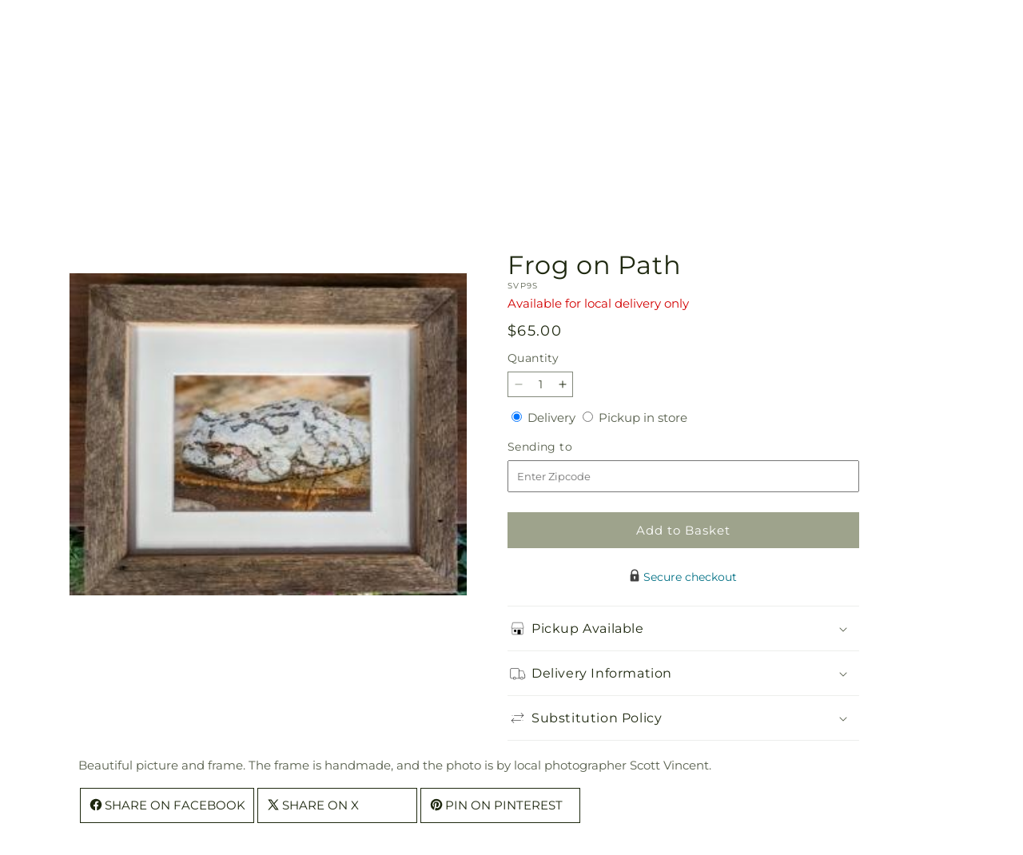

--- FILE ---
content_type: text/html; charset=utf-8
request_url: https://lakesideflorist.com/products/frog-on-path-prd-svp9?variant=48140141494548&section_id=template--26360927125780__main
body_size: 9584
content:
<section id="shopify-section-template--26360927125780__main" class="shopify-section section ftd-main-product"><script src="//lakesideflorist.com/cdn/shop/t/41/assets/dayjs.min.js?v=146331994358120058901767854606" defer="defer"></script>
<script src="//lakesideflorist.com/cdn/shop/t/41/assets/dayjs-utc.min.js?v=21853670281201569981767854606" defer="defer"></script>
<script src="//lakesideflorist.com/cdn/shop/t/41/assets/dayjs-timezone.min.js?v=143404463123059131011767854606" defer="defer"></script>
<script src="//lakesideflorist.com/cdn/shop/t/41/assets/dayjs-compare.min.js?v=170429091854722561851767854606" defer="defer"></script>
<script src="//lakesideflorist.com/cdn/shop/t/41/assets/dayjs-format.min.js?v=107140612696697062631767854607" defer="defer"></script>


<section
  id="MainProduct-template--26360927125780__main"
  class="page-width section-template--26360927125780__main-padding gradient color-scheme-1"
  data-section="template--26360927125780__main"
  data-product-id="9136080027924"
  data-update-url="true"
  data-url="/products/frog-on-path-prd-svp9"
  
    data-zoom-on-hover
  
>
  <link href="//lakesideflorist.com/cdn/shop/t/41/assets/section-main-product.css?v=67172036876768548111767854605" rel="stylesheet" type="text/css" media="all" />
  <link href="//lakesideflorist.com/cdn/shop/t/41/assets/ftd-section-main-product.css?v=84380129506450788211767854606" rel="stylesheet" type="text/css" media="all" />
  <link href="//lakesideflorist.com/cdn/shop/t/41/assets/component-accordion.css?v=140281534141990171611767854605" rel="stylesheet" type="text/css" media="all" />
  <link href="//lakesideflorist.com/cdn/shop/t/41/assets/component-price.css?v=175693878407596463691767854605" rel="stylesheet" type="text/css" media="all" />
  <link href="//lakesideflorist.com/cdn/shop/t/41/assets/component-slider.css?v=127501198930448460301767854606" rel="stylesheet" type="text/css" media="all" />
  <link href="//lakesideflorist.com/cdn/shop/t/41/assets/component-rating.css?v=36163645063599449881767854607" rel="stylesheet" type="text/css" media="all" />
  <link href="//lakesideflorist.com/cdn/shop/t/41/assets/component-deferred-media.css?v=7091629309437392741767854607" rel="stylesheet" type="text/css" media="all" />

  
    <link href="//lakesideflorist.com/cdn/shop/t/41/assets/component-product-variant-picker.css?v=26339001650995779211767854606" rel="stylesheet" type="text/css" media="all" />
    <link href="//lakesideflorist.com/cdn/shop/t/41/assets/component-swatch-input.css?v=141008503003294315641767854607" rel="stylesheet" type="text/css" media="all" />
    <link href="//lakesideflorist.com/cdn/shop/t/41/assets/component-swatch.css?v=68835163209551624561767854606" rel="stylesheet" type="text/css" media="all" />
  
<style data-shopify>.section-template--26360927125780__main-padding {
      padding-top: 27px;
      padding-bottom: 9px;
    }

    @media screen and (min-width: 750px) {
      .section-template--26360927125780__main-padding {
        padding-top: 36px;
        padding-bottom: 12px;
      }
    }</style><script src="//lakesideflorist.com/cdn/shop/t/41/assets/product-info.js?v=102847595110499246501767854606" defer="defer"></script>
  <script src="//lakesideflorist.com/cdn/shop/t/41/assets/product-form.js?v=78399781380020151501767854605" defer="defer"></script>
    <script id="EnableZoomOnHover-main" src="//lakesideflorist.com/cdn/shop/t/41/assets/magnify.js?v=60894966447080793111767854605" defer="defer"></script>
  


  <div class="product product--small product--left product--thumbnail product--mobile-hide grid grid--1-col grid--2-col-tablet">
    <div class="grid__item product__media-wrapper">
      
<media-gallery
  id="MediaGallery-template--26360927125780__main"
  role="region"
  
    class="product__column-sticky"
  
  aria-label="Gallery Viewer"
  data-desktop-layout="thumbnail"
>
  <div id="GalleryStatus-template--26360927125780__main" class="visually-hidden" role="status"></div>
  <slider-component id="GalleryViewer-template--26360927125780__main" class="slider-mobile-gutter">
    <a class="skip-to-content-link button visually-hidden quick-add-hidden" href="#ProductInfo-template--26360927125780__main">
      Skip to product information
    </a>
    <ul
      id="Slider-Gallery-template--26360927125780__main"
      class="product__media-list contains-media grid grid--peek list-unstyled slider slider--mobile"
      role="list"
    ><li
          id="Slide-template--26360927125780__main-41713046716692"
          class="product__media-item grid__item slider__slide is-active scroll-trigger animate--fade-in"
          data-media-id="template--26360927125780__main-41713046716692"
        >

<div
  class="product-media-container media-type-image media-fit-contain global-media-settings gradient constrain-height"
  style="--ratio: 1.2345679012345678; --preview-ratio: 1.2345679012345678;"
>
  <modal-opener
    class="product__modal-opener product__modal-opener--image"
    data-modal="#ProductModal-template--26360927125780__main"
  >
    <span
      class="product__media-icon motion-reduce quick-add-hidden product__media-icon--hover"
      aria-hidden="true"
    >
      
          <span class="svg-wrapper"><svg xmlns="http://www.w3.org/2000/svg" fill="none" class="icon icon-plus" viewBox="0 0 19 19"><path fill="currentColor" fill-rule="evenodd" d="M4.667 7.94a.5.5 0 0 1 .499-.501l5.534-.014a.5.5 0 1 1 .002 1l-5.534.014a.5.5 0 0 1-.5-.5" clip-rule="evenodd"/><path fill="currentColor" fill-rule="evenodd" d="M7.926 4.665a.5.5 0 0 1 .501.498l.014 5.534a.5.5 0 1 1-1 .003l-.014-5.534a.5.5 0 0 1 .499-.501" clip-rule="evenodd"/><path fill="currentColor" fill-rule="evenodd" d="M12.832 3.03a6.931 6.931 0 1 0-9.802 9.802 6.931 6.931 0 0 0 9.802-9.802M2.323 2.323a7.931 7.931 0 0 1 11.296 11.136l4.628 4.628a.5.5 0 0 1-.707.707l-4.662-4.662A7.932 7.932 0 0 1 2.323 2.323" clip-rule="evenodd"/></svg>
</span>
      
    </span>

<div class="loading__spinner hidden">
    <svg xmlns="http://www.w3.org/2000/svg" class="spinner" viewBox="0 0 66 66"><circle stroke-width="6" cx="33" cy="33" r="30" fill="none" class="path"/></svg>

  </div>
  <div class="product__media media media--transparent">
      <img src="//lakesideflorist.com/cdn/shop/files/SVP9S_1736654965310.jpg?v=1741060262&amp;width=1946" alt="" srcset="//lakesideflorist.com/cdn/shop/files/SVP9S_1736654965310.jpg?v=1741060262&amp;width=246 246w, //lakesideflorist.com/cdn/shop/files/SVP9S_1736654965310.jpg?v=1741060262&amp;width=493 493w, //lakesideflorist.com/cdn/shop/files/SVP9S_1736654965310.jpg?v=1741060262&amp;width=600 600w, //lakesideflorist.com/cdn/shop/files/SVP9S_1736654965310.jpg?v=1741060262&amp;width=713 713w, //lakesideflorist.com/cdn/shop/files/SVP9S_1736654965310.jpg?v=1741060262&amp;width=823 823w, //lakesideflorist.com/cdn/shop/files/SVP9S_1736654965310.jpg?v=1741060262&amp;width=990 990w, //lakesideflorist.com/cdn/shop/files/SVP9S_1736654965310.jpg?v=1741060262&amp;width=1100 1100w, //lakesideflorist.com/cdn/shop/files/SVP9S_1736654965310.jpg?v=1741060262&amp;width=1206 1206w, //lakesideflorist.com/cdn/shop/files/SVP9S_1736654965310.jpg?v=1741060262&amp;width=1346 1346w, //lakesideflorist.com/cdn/shop/files/SVP9S_1736654965310.jpg?v=1741060262&amp;width=1426 1426w, //lakesideflorist.com/cdn/shop/files/SVP9S_1736654965310.jpg?v=1741060262&amp;width=1646 1646w, //lakesideflorist.com/cdn/shop/files/SVP9S_1736654965310.jpg?v=1741060262&amp;width=1946 1946w" width="1946" height="1576" class="image-magnify-hover" sizes="(min-width: 1200px) 495px, (min-width: 990px) calc(45.0vw - 10rem), (min-width: 750px) calc((100vw - 11.5rem) / 2), calc(100vw / 1 - 4rem)">
    </div>
    <button
      class="product__media-toggle quick-add-hidden product__media-zoom-hover"
      type="button"
      aria-haspopup="dialog"
      data-media-id="41713046716692"
    >
      <span class="visually-hidden">
        Open media 1 in modal
      </span>
    </button>
  </modal-opener></div>

        </li>
</ul><div class="slider-buttons quick-add-hidden small-hide">
        <button
          type="button"
          class="slider-button slider-button--prev"
          name="previous"
          aria-label="Slide left"
        >
          <span class="svg-wrapper"><svg class="icon icon-caret" viewBox="0 0 10 6"><path fill="currentColor" fill-rule="evenodd" d="M9.354.646a.5.5 0 0 0-.708 0L5 4.293 1.354.646a.5.5 0 0 0-.708.708l4 4a.5.5 0 0 0 .708 0l4-4a.5.5 0 0 0 0-.708" clip-rule="evenodd"/></svg>
</span>
        </button>
        <div class="slider-counter caption">
          <span class="slider-counter--current">1</span>
          <span aria-hidden="true"> / </span>
          <span class="visually-hidden">of</span>
          <span class="slider-counter--total">1</span>
        </div>
        <button
          type="button"
          class="slider-button slider-button--next"
          name="next"
          aria-label="Slide right"
        >
          <span class="svg-wrapper"><svg class="icon icon-caret" viewBox="0 0 10 6"><path fill="currentColor" fill-rule="evenodd" d="M9.354.646a.5.5 0 0 0-.708 0L5 4.293 1.354.646a.5.5 0 0 0-.708.708l4 4a.5.5 0 0 0 .708 0l4-4a.5.5 0 0 0 0-.708" clip-rule="evenodd"/></svg>
</span>
        </button>
      </div></slider-component></media-gallery>

    </div>
    <div class="product__info-wrapper grid__item scroll-trigger animate--slide-in">
      <product-info
        id="ProductInfo-template--26360927125780__main"
        data-section="template--26360927125780__main"
        data-master-sku="SVP9"
        class="product__info-container product__column-sticky"
      ><div class="product__title" >
                <h1>Frog on Path</h1>
                <a href="/products/frog-on-path-prd-svp9" class="product__title">
                  <h2 class="h1">
                    Frog on Path
                  </h2>
                </a>
              </div><p
                class="product__sku caption-with-letter-spacing"
                id="Sku-template--26360927125780__main"
                role="status"
                
              >
                <span class="visually-hidden">SKU:</span>
                <span class="sku">SVP9S</span>
              </p>
              <div class="product-review"></div>
              <p class="product__info--error availability-error"></p>
                <div id="price-template--26360927125780__main" role="status" >
<div
    class="
      prices price--large price--show-badge"
  >
    <div class="price__container" data-testid="product-price"><div class="price__regular"><span class="visually-hidden visually-hidden--inline">Regular price</span>
          <span class="price-item price-item--regular">
            $65.00
          </span></div>
      <div class="price__sale">
            <span class="visually-hidden visually-hidden--inline">Regular price</span>
            <span>
              <s class="price-item price-item--regular">
                
                  $65.00
                
              </s>
            </span><span class="visually-hidden visually-hidden--inline">Sale price</span>
          <p class="price-item price-item--sale price-item--last inline-compare-price">
            $65.00
          </p></div>
      <small class="unit-price caption hidden">
        <span class="visually-hidden">Unit price</span>
        <span class="price-item price-item--last">
          <span></span>
          <span aria-hidden="true">/</span>
          <span class="visually-hidden">&nbsp;per&nbsp;</span>
          <span>
          </span>
        </span>
      </small>
    </div><span class="badge price__badge-sale color-scheme-5">
        Sale
      </span>

      <span class="badge price__badge-sold-out color-scheme-3">
        Sold out
      </span></div>

</div><div ><form method="post" action="/cart/add" id="product-form-installment-template--26360927125780__main" accept-charset="UTF-8" class="installment caption-large" enctype="multipart/form-data"><input type="hidden" name="form_type" value="product" /><input type="hidden" name="utf8" value="✓" /><input type="hidden" name="id" value="48140141494548">
                    <input type="hidden" name="in_store_pickup" value="false">
                    <input type="hidden" name="store_pickup_enabled" value="true">
                    <input type="hidden" name="is_dropship" value="false">
                    
<input type="hidden" name="product-id" value="9136080027924" /><input type="hidden" name="section-id" value="template--26360927125780__main" /></form></div>
              

                
<variant-radios
      id="variant-radios-template--26360927125780__main"
      class="no-js-hidden hidden"
      data-section="template--26360927125780__main"
      data-url="/products/frog-on-path-prd-svp9"
      
      
    ><fieldset class="js product-form__input" data-testid="product-variant">
            <legend class="form__label">Style
</legend>
            
<input
      type="radio"
      id="template--26360927125780__main-1-0"
      name="Style-1
"
      value="Standard"
      form="product-form-template--26360927125780__main"
      
        checked
      
      
      data-product-url=""
    data-option-value-id="3069415981332"
    >
    <label for="template--26360927125780__main-1-0">
      
        Standard
      <span class="visually-hidden label-unavailable">Variant sold out or unavailable</span>
    </label>
          </fieldset><script type="application/json">
        [{"id":48140141494548,"title":"Standard","option1":"Standard","option2":null,"option3":null,"sku":"SVP9S","requires_shipping":true,"taxable":true,"featured_image":{"id":50469285200148,"product_id":9136080027924,"position":1,"created_at":"2025-03-03T22:51:01-05:00","updated_at":"2025-03-03T22:51:02-05:00","alt":null,"width":300,"height":243,"src":"\/\/lakesideflorist.com\/cdn\/shop\/files\/SVP9S_1736654965310.jpg?v=1741060262","variant_ids":[48140141494548]},"available":true,"name":"Frog on Path - Standard","public_title":"Standard","options":["Standard"],"price":6500,"weight":0,"compare_at_price":6500,"inventory_management":null,"barcode":null,"featured_media":{"alt":null,"id":41713046716692,"position":1,"preview_image":{"aspect_ratio":1.235,"height":243,"width":300,"src":"\/\/lakesideflorist.com\/cdn\/shop\/files\/SVP9S_1736654965310.jpg?v=1741060262"}},"requires_selling_plan":false,"selling_plan_allocations":[],"quantity_rule":{"min":1,"max":null,"increment":1}}]
      </script>
    </variant-radios>
              
<div
                id="Quantity-Form-template--26360927125780__main"
                class="product-form__input product-form__quantity  "
                
              >
                
                

                <label class="quantity__label form__label" for="Quantity-template--26360927125780__main">
                  Quantity
                  <span class="quantity__rules-cart hidden">

<div class="loading__spinner hidden">
    <svg xmlns="http://www.w3.org/2000/svg" class="spinner" viewBox="0 0 66 66"><circle stroke-width="6" cx="33" cy="33" r="30" fill="none" class="path"/></svg>

  </div>
  <span
                      >(<span class="quantity-cart">0</span> in cart)</span
                    >
                  </span>
                </label>
                <div class="price-per-item__container">
                  <quantity-input class="quantity" data-url="/products/frog-on-path-prd-svp9" data-section="template--26360927125780__main">
                    <button class="quantity__button" name="minus" type="button">
                      <span class="visually-hidden">Decrease quantity for Frog on Path</span>
                      <span class="svg-wrapper"><svg xmlns="http://www.w3.org/2000/svg" fill="none" class="icon icon-minus" viewBox="0 0 10 2"><path fill="currentColor" fill-rule="evenodd" d="M.5 1C.5.7.7.5 1 .5h8a.5.5 0 1 1 0 1H1A.5.5 0 0 1 .5 1" clip-rule="evenodd"/></svg>
</span>
                    </button>
                    <input
                      disabled="true"
                      class="quantity__input"
                      type="number"
                      name="quantity"
                      id="Quantity-template--26360927125780__main"
                      data-min="1"
                      min="1"
                      step="1"
                      value="1"
                      form="product-form-template--26360927125780__main"
                    >
                    <button class="quantity__button" name="plus" type="button">
                      <span class="visually-hidden">Increase quantity for Frog on Path</span>
                      <span class="svg-wrapper"><svg xmlns="http://www.w3.org/2000/svg" fill="none" class="icon icon-plus" viewBox="0 0 10 10"><path fill="currentColor" fill-rule="evenodd" d="M1 4.51a.5.5 0 0 0 0 1h3.5l.01 3.5a.5.5 0 0 0 1-.01V5.5l3.5-.01a.5.5 0 0 0-.01-1H5.5L5.49.99a.5.5 0 0 0-1 .01v3.5l-3.5.01z" clip-rule="evenodd"/></svg>
</span>
                    </button>
                  </quantity-input></div>
                <div class="quantity__rules caption" id="Quantity-Rules-template--26360927125780__main"></div></div><div class="product__date-wrapper">
                    <link href="//lakesideflorist.com/cdn/shop/t/41/assets/litepicker.css?v=22239991273395494851767854606" rel="stylesheet" type="text/css" media="all" />
<script src="//lakesideflorist.com/cdn/shop/t/41/assets/litepicker.js?v=47183412848283267401767854606" defer="defer"></script>
<script src="//lakesideflorist.com/cdn/shop/t/41/assets/ftd-date-picker.js?v=21069361337201345051767854607" defer="defer" type="module"></script>
<script>
  window.date_picker_labels = {
    "pickup_date":"Pickup Date",
    "delivery_date":"Delivery Date",
    "available_for_local_delivery_only":"Available for local delivery only",
    "available_for_instore_pickup_only":"Available for in-store pickup only",
    "available_for_pickup_only_sameday":"This product is no longer available for same-day delivery, but is available to pickup in store today",
    "available_for_pickup_only_futureday":"This product is not available for delivery on selected date, but is available to pickup in store",
    "unavailable_for_purchase_error":"This product is currently unavailable for purchase",
    "invalid_zipcode":"Please enter a valid zipcode",
    "unavailable_zipcode_error":"This product is currently unavailable for the zip code entered",
  }
</script>






<div class="product__delivery_method">
  <div
    data-testid="product-delivery-method"
    
  >
    <input
      type="radio"
      id="template--26360927125780__main-delivery-method-0"
      name="delivery-method"
      value="delivery"
      
        checked
      
    >
    <label
      class="delivery_method_title"
      for="template--26360927125780__main-delivery-method-0"
    >Delivery<span class="visually-hidden">Delivery</span>
    </label>
    <input
      type="radio"
      id="template--26360927125780__main-delivery-method-1"
      name="delivery-method"
      value="pickup"
      
    >
    <label
      class="delivery_method_title"
      for="template--26360927125780__main-delivery-method-1"
    >Pickup in store<span class="visually-hidden">Pickup in store</span>
    </label>
  </div>
</div>
<div
  class="product__zip-code product-form__input hidden"
>
  <div>
    <label
      class="zip_code-title form__label"
      for="template--26360927125780__main-zip-code"
    >Sending to<span class="visually-hidden">Sending to</span>
    </label>
  </div>
  <div class="">
    <input
      type="text"
      id="template--26360927125780__main-zip-code"
      name="zip-code"
      value=""
      placeholder="Enter Zipcode"
    >
  </div>
</div>







<div class="product__date availability-text hidden">
  <div class="pickup-available-text hidden">
    <p>The next available pick up time is<span id="product-pickup-date"></span>
    </p>
    <label for="litepicker" class="form__label delivery__label">Pickup Date</label>
  </div>
  <div class="delivery-available-text">
    <label for="litepicker" class="form__label delivery__label">Delivery Date</label></div>
  <div class="field" data-testid="calendar-date">
    <input readonly class="field__input" id="litepicker" type="text" value="MM/DD/YYYY">
    <input class="datepicker" type="hidden" value="">
    <input class="delivery-type" type="hidden" value="domestic">
    <span class="input__icon-calendar input--spinner__icon">
      <span class="svg-wrapper"><svg
  aria-hidden="true"
  focusable="false"
  class="spinner"
  viewBox="0 0 66 66"
  xmlns="http://www.w3.org/2000/svg"
  width="20"
  height="20"
>
  <circle class="path" fill="none" stroke-width="4" cx="33" cy="33" r="30"></circle>
</svg>
</span>
    </span>

    <span class="input__icon-calendar input--date__icon hidden">
      <svg
    aria-hidden="true"
    width="20"
    height="18"
    focusable="false"
    data-prefix="far"
    data-icon="calendar"
    class="svg-inline--fa fa-calendar fa-w-14"
    role="img"
    xmlns="http://www.w3.org/2000/svg"
    viewBox="0 0 448 512"
  >
    <path fill="#3c4619" d="M400 64h-48V12c0-6.6-5.4-12-12-12h-40c-6.6 0-12 5.4-12 12v52H160V12c0-6.6-5.4-12-12-12h-40c-6.6 0-12 5.4-12 12v52H48C21.5 64 0 85.5 0 112v352c0 26.5 21.5 48 48 48h352c26.5 0 48-21.5 48-48V112c0-26.5-21.5-48-48-48zm-6 400H54c-3.3 0-6-2.7-6-6V160h352v298c0 3.3-2.7 6-6 6z"></path>
  </svg>
    </span>

    
    
    <ftd-date-picker
      data-dropship="false"
      data-expedited-enabled="false"
      data-ground-enabled="false"
      data-pickup="true"
      data-unified-calendar="false"
      data-instore-pickup-only="false"
      data-local-delivery-only="true"
      data-product-sku="SVP9S"
      init-date=""
    />
    <div class="calendar-footer hidden">
      <div class="calendar-footer-container">
        
          <div class="calendar-footer-tile shipping-fee-label">
            <div>
              <img
                src="//lakesideflorist.com/cdn/shop/t/41/assets/delivery.png?v=18461259553884190261767854605"
                alt=""
                width="25"
                height="25"
              >
            </div>
            
              <div>Delivery and service fees starting at <span class="fees">$21.98</span>
              </div>
            
          </div>
        
        
        
        <div class="calendar-footer-tile seasonal-pricing-label hidden">
          <div class="color-code seasonal-pricing-cirlce"></div>
          <div>Seasonal Pricing</div>
        </div>
        <span class="preview-date-range hidden"></span>
      </div>
    </div>
  </div>
</div>
<div class="product__info--error date-error"></div>

                  </div><div class="product__addons-wrapper hidden">
                <script>

  window.productLookup = {
      "SVP9": {
        "title": "Frog on Path",
        "image": "https:\/\/lakesideflorist.com\/cdn\/shop\/files\/SVP9S_1736654965310.jpg?v=1741060262\u0026width=60",
        "prices": {"SVP9": {
            regular_price: "$65.00",
            sale_price: "$65.00",
          },
          "SVP9S": {
            regular_price: "$65.00",
            sale_price: "$65.00",
          }
        },
        "personalTouchAddons": ["LSF268"],
        "addons": ["BKJ","LSF268","CKJ"]
      }};

  
  window.addonLookup = {
      "BKJ": {
        "title": "Adorable Plush Bear",
        "handle": "adorable-plush-bear-prd-bkj",
        "defaultVariant": null,
        "isSoldOut": false,
        "addonType" : "none",
        "localDelOnly": false,
        "variants": [
          {
            "id": 50018551595284,
            "sku": "BKJ",
            "title": "Default Title",
            "price": "30.00",
            "compare_at_price": "30.00",
            "image": "https:\/\/lakesideflorist.com\/cdn\/shop\/files\/BKJ_preset_ftd-mini-cart-80-old.jpg?v=1739545683\u0026width=75"
          }
        ]},
      "LSF268": {
        "title": "Maylar Balloon",
        "handle": "maylar-balloon-prd-lsf268",
        "defaultVariant": "LSF266H",
        "isSoldOut": false,
        "addonType" : "standard-and-personal-touch",
        "localDelOnly": true,
        "variants": [
          {
            "id": 51870332059924,
            "sku": "LSF266A",
            "title": "Anniversary",
            "price": "6.00",
            "compare_at_price": "6.00",
            "image": "https:\/\/lakesideflorist.com\/cdn\/shop\/files\/LSF266A_Image_1768412070840.jpg?v=1768576904\u0026width=75"
          },
          {
            "id": 51870332092692,
            "sku": "LSF266B",
            "title": "Birthday",
            "price": "6.00",
            "compare_at_price": "6.00",
            "image": "https:\/\/lakesideflorist.com\/cdn\/shop\/files\/LSF266B_Image_1768412070547.jpg?v=1768576904\u0026width=75"
          },
          {
            "id": 51870332125460,
            "sku": "LSF266C",
            "title": "Congratulations",
            "price": "6.00",
            "compare_at_price": "6.00",
            "image": "https:\/\/lakesideflorist.com\/cdn\/shop\/files\/LSF266C_Image_1768412070511.jpg?v=1768576904\u0026width=75"
          },
          {
            "id": 51870332158228,
            "sku": "LSF266D",
            "title": "Love and Romance",
            "price": "6.00",
            "compare_at_price": "6.00",
            "image": "https:\/\/lakesideflorist.com\/cdn\/shop\/files\/LSF266D_Image_1768412070565.jpg?v=1768576904\u0026width=75"
          },
          {
            "id": 51870332190996,
            "sku": "LSF266E",
            "title": "New Baby",
            "price": "6.00",
            "compare_at_price": "6.00",
            "image": "https:\/\/lakesideflorist.com\/cdn\/shop\/files\/LSF266E_Image_1768412070770.jpg?v=1768576904\u0026width=75"
          },
          {
            "id": 51870332223764,
            "sku": "LSF266F",
            "title": "Thank You",
            "price": "6.00",
            "compare_at_price": "6.00",
            "image": "https:\/\/lakesideflorist.com\/cdn\/shop\/files\/LSF266F_Image_1768412070516.jpg?v=1768576904\u0026width=75"
          },
          {
            "id": 51870332256532,
            "sku": "LSF266G",
            "title": "Thinking of You",
            "price": "6.00",
            "compare_at_price": "6.00",
            "image": "https:\/\/lakesideflorist.com\/cdn\/shop\/files\/LSF266G_Image_1768412070604.jpg?v=1768576904\u0026width=75"
          },
          {
            "id": 51870332289300,
            "sku": "LSF266H",
            "title": "Valentine's Day themed",
            "price": "6.00",
            "compare_at_price": "6.00",
            "image": "https:\/\/lakesideflorist.com\/cdn\/shop\/files\/LSF266H_Image_1768412070838.jpg?v=1768576904\u0026width=75"
          }
        ]},
      "CKJ": {
        "title": "Delicious Box of Chocolates",
        "handle": "delicious-box-of-chocolates-prd-ckj",
        "defaultVariant": null,
        "isSoldOut": false,
        "addonType" : "none",
        "localDelOnly": false,
        "variants": [
          {
            "id": 50008619286804,
            "sku": "CKJ",
            "title": "Default Title",
            "price": "25.00",
            "compare_at_price": "25.00",
            "image": "https:\/\/lakesideflorist.com\/cdn\/shop\/files\/CKJ_preset_ftd-mini-cart-80-old.jpg?v=1739321770\u0026width=75"
          }
        ]},}

    
    window.scheduledPriceRules = {
      "SVP9": [],"BKJ": []
,"LSF268": []
,"CKJ": []
,};
</script>


  <link href="//lakesideflorist.com/cdn/shop/t/41/assets/ftd-product-addons.css?v=52123382981540489931767854606" rel="stylesheet" type="text/css" media="all" />
  <script src="//lakesideflorist.com/cdn/shop/t/41/assets/ftd-product-addons.js?v=1092248421151303631767854607" defer="defer" type="module"></script>

  <div class="add-on__main-skeleton hidden">
    <div class="add-on__main">
      <input type="hidden" name="variant_id" value="">
      <div class="add-on__image">
        <img src="" alt="" loading="lazy">
      </div>
      <div class="add-on__content">
        <span class="add-on__title"></span>
        <div class="add-on__sale_text">
          <span class="add-on__compare_at_price hidden"></span>
          <span class="add-on__price"></span>
          <span class="add-on__sale hidden"></span>
        </div>
        <div class="add-on__variant">
          <div class="select-menu">
            <div class="select-btn">
              <span class="selected-text">Choose variant</span>
              <span class="svg-wrapper"><svg class="icon icon-caret" viewBox="0 0 10 6"><path fill="currentColor" fill-rule="evenodd" d="M9.354.646a.5.5 0 0 0-.708 0L5 4.293 1.354.646a.5.5 0 0 0-.708.708l4 4a.5.5 0 0 0 .708 0l4-4a.5.5 0 0 0 0-.708" clip-rule="evenodd"/></svg>
</span>
            </div>
            <ul class="options hidden"></ul>
          </div>
        </div>
      </div>
      <div class="add-on__qty">
        <quantity-input class="quantity" data-url="/products/frog-on-path-prd-svp9" data-section="template--26360927125780__main">
          <button class="quantity__button no-js-hidden" name="minus" type="button">
            <span class="visually-hidden">Decrease quantity for Frog on Path</span>
            <span class="svg-wrapper"><svg xmlns="http://www.w3.org/2000/svg" fill="none" class="icon icon-minus" viewBox="0 0 10 2"><path fill="currentColor" fill-rule="evenodd" d="M.5 1C.5.7.7.5 1 .5h8a.5.5 0 1 1 0 1H1A.5.5 0 0 1 .5 1" clip-rule="evenodd"/></svg>
</span>
          </button>
          <input
            class="quantity__input cart__addons-panel-quantity"
            type="number"
            name="addon_quantity"
            disabled="true"
            id="Quantity-template--26360927125780__main"
            data-cart-quantity="0"
            data-min="0"
            min="0"
            data-max="1"
            step="1"
            value="0"
            heading=""
            data-addon-variant-id=""
            data-addon-variant-sku=""
          >
          <button class="quantity__button no-js-hidden" name="plus" type="button">
            <span class="visually-hidden">Increase quantity for Frog on Path</span>
            <span class="svg-wrapper"><svg xmlns="http://www.w3.org/2000/svg" fill="none" class="icon icon-plus" viewBox="0 0 10 10"><path fill="currentColor" fill-rule="evenodd" d="M1 4.51a.5.5 0 0 0 0 1h3.5l.01 3.5a.5.5 0 0 0 1-.01V5.5l3.5-.01a.5.5 0 0 0-.01-1H5.5L5.49.99a.5.5 0 0 0-1 .01v3.5l-3.5.01z" clip-rule="evenodd"/></svg>
</span>
          </button>
        </quantity-input>
        
        <div
          class="button button--primary addon_submit hidden"
          data-testid="addon-button"
          ref="Quantity-template--26360927125780__main"
        >
          Add
        </div>
      </div>
      <span class="add-on__soldout"></span>
    </div>
  </div>

  <div class="product__addons-skeleton hidden product-form-template--26360927125780__main">
    <div class="product__addons-container product__addons-border">
      <label for="add-on-text" class="form__label  form__label-hr">Make your gift extra special with add-ons</label>
      <div class="product__addons"></div>
    </div>
  </div>

  <ftd-product-addons
    data-product-sku="SVP9"
    data-delivery-date=""
    data-service-location-type=""
    data-delivery-type=""
  />


              </div>
<div ><product-form
      class="product-form"
      data-hide-errors="false"
      data-section-id="template--26360927125780__main"
    >
      <div class="product-form__error-message-wrapper" role="alert" hidden>
        <span class="svg-wrapper"><svg class="icon icon-error" viewBox="0 0 13 13"><circle cx="6.5" cy="6.5" r="5.5" stroke="#fff" stroke-width="2"/><circle cx="6.5" cy="6.5" r="5.5" fill="#EB001B" stroke="#EB001B" stroke-width=".7"/><path fill="#fff" d="m5.874 3.528.1 4.044h1.053l.1-4.044zm.627 6.133c.38 0 .68-.288.68-.656s-.3-.656-.68-.656-.681.288-.681.656.3.656.68.656"/><path fill="#fff" stroke="#EB001B" stroke-width=".7" d="M5.874 3.178h-.359l.01.359.1 4.044.008.341h1.736l.008-.341.1-4.044.01-.359H5.873Zm.627 6.833c.56 0 1.03-.432 1.03-1.006s-.47-1.006-1.03-1.006-1.031.432-1.031 1.006.47 1.006 1.03 1.006Z"/></svg>
</span>
        <span class="product-form__error-message"></span>
      </div>
      
<form method="post" action="/cart/add" id="product-form-template--26360927125780__main" accept-charset="UTF-8" class="form" enctype="multipart/form-data" novalidate="novalidate" data-type="add-to-cart-form"><input type="hidden" name="form_type" value="product" /><input type="hidden" name="utf8" value="✓" /><input
          type="hidden"
          name="id"
          value="48140141494548"
          disabled
          class="product-variant-id"
        >
          <input
            type="hidden"
            name="id"
            value="9136080027924"
            disabled
            class="product-id"
          ><div class="product-form__buttons" data-testid="addtocart-btn">
            <button
              id="ProductSubmitButton-template--26360927125780__main"
              type="submit"
              name="add"
              class="product-form__submit button button--full-width button--primary"
              
                disabled
              
            >
              <span>Add to Basket
</span>

<div class="loading__spinner hidden">
    <svg xmlns="http://www.w3.org/2000/svg" class="spinner" viewBox="0 0 66 66"><circle stroke-width="6" cx="33" cy="33" r="30" fill="none" class="path"/></svg>

  </div>
  </button>
          
</div><input type="hidden" name="product-id" value="9136080027924" /><input type="hidden" name="section-id" value="template--26360927125780__main" /></form></product-form></div>
<div class="product-form__secure_content">
                    <div class="secure_content_icon">
                      <img src="//lakesideflorist.com/cdn/shop/t/41/assets/secure_checkout.png?v=113671018171260237561767854606" alt="" width="12px" height="">
                    </div>
                    <div class="secure_content">
                      <span class="tooltip-alt">Secure checkout</span>
                    </div>
                  </div>
                
                  
                    



<div class="product__accordion accordion quick-add-hidden" >
    <details id="Details-collapsible_tab_1-template--26360927125780__main">
      <summary>
        <div class="summary__title">
          <img src="//lakesideflorist.com/cdn/shop/t/41/assets/pickup.png?v=36733633633027359901767854605" alt="" width="25" height="25">
          
          <h2 class="h4 accordion__title inline-richtext">
            Pickup Available
          </h2>
        </div><svg class="icon icon-caret" viewBox="0 0 10 6"><path fill="currentColor" fill-rule="evenodd" d="M9.354.646a.5.5 0 0 0-.708 0L5 4.293 1.354.646a.5.5 0 0 0-.708.708l4 4a.5.5 0 0 0 .708 0l4-4a.5.5 0 0 0 0-.708" clip-rule="evenodd"/></svg>
</summary>
      <div class="accordion__content rte" id="ProductAccordion-collapsible_tab_1-template--26360927125780__main">
            <p class="caption-large">
              LAKESIDE FLORIST<br>
              744 Capital Ave Sw, Battle Creek,
              MI
              49015
            </p>
            <p class="caption"> </p>
          
        
      </div>
    </details>
  </div>
                  
                
              

                
                  
                    <div class="product__accordion accordion quick-add-hidden" >
                      <details id="Details-collapsible_tab_2-template--26360927125780__main">
                        <summary>
                          <div class="summary__title">
                            <img
                              src="//lakesideflorist.com/cdn/shop/t/41/assets/delivery.png?v=18461259553884190261767854605"
                              alt=""
                              width="25"
                              height="25"
                            >
                            
                            <h2 class="h4 accordion__title inline-richtext">
                              Delivery Information
                            </h2>
                          </div><svg class="icon icon-caret" viewBox="0 0 10 6"><path fill="currentColor" fill-rule="evenodd" d="M9.354.646a.5.5 0 0 0-.708 0L5 4.293 1.354.646a.5.5 0 0 0-.708.708l4 4a.5.5 0 0 0 .708 0l4-4a.5.5 0 0 0 0-.708" clip-rule="evenodd"/></svg>
</summary>
                        <div class="accordion__content rte" id="ProductAccordion-collapsible_tab_2-template--26360927125780__main">
                          <p>Same Day Delivery is available in select areas, and as allowed by zip code and the delivery date selection calendar.</p><p><a href="/pages/delivery-information" target="_blank" title="Delivery Information">Learn more</a></p>
                          
                        </div>
                      </details>
                    </div>
                  
                
              

                
                  
                    <div class="product__accordion accordion quick-add-hidden" >
                      <details id="Details-collapsible_tab_3-template--26360927125780__main">
                        <summary>
                          <div class="summary__title">
                            <img
                              src="//lakesideflorist.com/cdn/shop/t/41/assets/substitution.png?v=105228965491218822461767854605"
                              alt=""
                              width="25"
                              height="25"
                            >
                            
                            <h2 class="h4 accordion__title inline-richtext">
                              Substitution Policy
                            </h2>
                          </div><svg class="icon icon-caret" viewBox="0 0 10 6"><path fill="currentColor" fill-rule="evenodd" d="M9.354.646a.5.5 0 0 0-.708 0L5 4.293 1.354.646a.5.5 0 0 0-.708.708l4 4a.5.5 0 0 0 .708 0l4-4a.5.5 0 0 0 0-.708" clip-rule="evenodd"/></svg>
</summary>
                        <div class="accordion__content rte" id="ProductAccordion-collapsible_tab_3-template--26360927125780__main">
                          
                          <div>To guarantee the freshest bouquet possible, we may replace some stems in your arrangement for color or flower variety. While we always do the best to match the picture shown, sometimes different vases may be used. Any substitution made will be similar to the original design and be of equal or greater value.</div><div> </div><div>Floral and Plant Substitutions</div><div>For bouquets and plants of one variety, such as roses or orchids, we focus on matching the floral type but may substitute for different colors.</div>
                        </div>
                      </details>
                    </div>
                  
                
              

                
                  
                
              
<a href="/products/frog-on-path-prd-svp9" class="link product__view-details animate-arrow">
          View full details
<svg xmlns="http://www.w3.org/2000/svg" fill="none" class="icon icon-arrow" viewBox="0 0 14 10"><path fill="currentColor" fill-rule="evenodd" d="M8.537.808a.5.5 0 0 1 .817-.162l4 4a.5.5 0 0 1 0 .708l-4 4a.5.5 0 1 1-.708-.708L11.793 5.5H1a.5.5 0 0 1 0-1h10.793L8.646 1.354a.5.5 0 0 1-.109-.546" clip-rule="evenodd"/></svg>
</a>
      </product-info>
    </div>
    <div class="product__description-wrapper grid__item"><div class="product__description rte quick-add-hidden" >
                Beautiful picture and frame. The frame is handmade, and the photo is by local photographer Scott Vincent.
              </div><div
                  class="product-meta-details"
                  data-sku="SVP9S"
                >
                  
                  
                </div><link href="//lakesideflorist.com/cdn/shop/t/41/assets/ftd-social-sharing.css?v=43028266994049902911767854607" rel="stylesheet" type="text/css" media="all" />

<!-- /snippets/social-sharing.liquid -->
<div class="pdp-social-sharing">
    <ul class="social-sharing">
        <li class="social-sharing-list">
          <a
            target="_blank"
            href="//www.facebook.com/sharer.php?u=https://lakesideflorist.com/products/frog-on-path-prd-svp9"
            class="btn btn--small btn--share share-facebook"
          >
            <span class="svg-wrapper"><svg class="icon icon-facebook" viewBox="0 0 20 20"><path fill="currentColor" d="M18 10.049C18 5.603 14.419 2 10 2s-8 3.603-8 8.049C2 14.067 4.925 17.396 8.75 18v-5.624H6.719v-2.328h2.03V8.275c0-2.017 1.195-3.132 3.023-3.132.874 0 1.79.158 1.79.158v1.98h-1.009c-.994 0-1.303.621-1.303 1.258v1.51h2.219l-.355 2.326H11.25V18c3.825-.604 6.75-3.933 6.75-7.951"/></svg>
</span>
            <span class="share-title" aria-hidden="true">Share on Facebook</span>
          </a>
        </li>
    
        <li class="social-sharing-list">
          <a
            target="_blank"
            href="//twitter.com/share?text=Frog%20on%20Path&amp;url=https://lakesideflorist.com/products/frog-on-path-prd-svp9"
            class="btn btn--small btn--share share-twitter"
          >
            <span class="svg-wrapper"><svg class="icon icon-twitter" viewBox="0 0 20 20"><path fill="currentColor" fill-rule="evenodd" d="M7.273 2.8 10.8 7.822 15.218 2.8h1.768l-5.4 6.139 5.799 8.254h-4.658l-3.73-5.31-4.671 5.31H2.558l5.654-6.427L2.615 2.8zm6.242 13.125L5.07 4.109h1.405l8.446 11.816z" clip-rule="evenodd"/></svg>
</span>
            <span class="share-title" aria-hidden="true">Share on X</span>
          </a>
        </li>
    
        <li class="social-sharing-list">
          <a
            target="_blank"
            href="//pinterest.com/pin/create/button/?url=https://lakesideflorist.com/products/frog-on-path-prd-svp9&amp;media=//lakesideflorist.com/cdn/shop/files/SVP9S_1736654965310_1024x1024.jpg?v=1741060262&amp;description=Frog%20on%20Path"
            class="btn btn--small btn--share share-pinterest"
          >
            <span class="svg-wrapper"><svg class="icon icon-pinterest" viewBox="0 0 20 20"><path fill="currentColor" d="M10 2.01a8.1 8.1 0 0 1 5.666 2.353 8.09 8.09 0 0 1 1.277 9.68A7.95 7.95 0 0 1 10 18.04a8.2 8.2 0 0 1-2.276-.307c.403-.653.672-1.24.816-1.729l.567-2.2c.134.27.393.5.768.702.384.192.768.297 1.19.297q1.254 0 2.248-.72a4.7 4.7 0 0 0 1.537-1.969c.37-.89.554-1.848.537-2.813 0-1.249-.48-2.315-1.43-3.227a5.06 5.06 0 0 0-3.65-1.374c-.893 0-1.729.154-2.478.461a5.02 5.02 0 0 0-3.236 4.552c0 .72.134 1.355.413 1.902.269.538.672.922 1.22 1.152.096.039.182.039.25 0 .066-.028.114-.096.143-.192l.173-.653c.048-.144.02-.288-.105-.432a2.26 2.26 0 0 1-.548-1.565 3.803 3.803 0 0 1 3.976-3.861c1.047 0 1.863.288 2.44.855.585.576.883 1.315.883 2.228a6.8 6.8 0 0 1-.317 2.122 3.8 3.8 0 0 1-.893 1.556c-.384.384-.836.576-1.345.576-.413 0-.749-.144-1.018-.451-.259-.307-.345-.672-.25-1.085q.22-.77.452-1.537l.173-.701c.057-.25.086-.451.086-.624 0-.346-.096-.634-.269-.855-.192-.22-.451-.336-.797-.336-.432 0-.797.192-1.085.595-.288.394-.442.893-.442 1.499.005.374.063.746.173 1.104l.058.144c-.576 2.478-.913 3.938-1.037 4.36-.116.528-.154 1.153-.125 1.863A8.07 8.07 0 0 1 2 10.03c0-2.208.778-4.11 2.343-5.666A7.72 7.72 0 0 1 10 2.001z"/></svg>
</span>
            <span class="share-title" aria-hidden="true">Pin on Pinterest</span>
          </a>
        </li>
    </ul>
</div>

            <div id="SA_review_wrapper"></div></div></div>

  

<product-modal id="ProductModal-template--26360927125780__main" class="product-media-modal media-modal">
  <div
    class="product-media-modal__dialog color-scheme-1 gradient"
    role="dialog"
    aria-label="Media gallery"
    aria-modal="true"
    tabindex="-1"
  >
    <button
      id="ModalClose-template--26360927125780__main"
      type="button"
      class="product-media-modal__toggle"
      aria-label="Close"
    >
      <svg xmlns="http://www.w3.org/2000/svg" fill="none" class="icon icon-close" viewBox="0 0 18 17"><path fill="currentColor" d="M.865 15.978a.5.5 0 0 0 .707.707l7.433-7.431 7.579 7.282a.501.501 0 0 0 .846-.37.5.5 0 0 0-.153-.351L9.712 8.546l7.417-7.416a.5.5 0 1 0-.707-.708L8.991 7.853 1.413.573a.5.5 0 1 0-.693.72l7.563 7.268z"/></svg>

    </button>

    <div
      class="product-media-modal__content color-scheme-1 gradient"
      role="document"
      aria-label="Media gallery"
      tabindex="0"
    >
<img
    class="global-media-settings global-media-settings--no-shadow"
    srcset="//lakesideflorist.com/cdn/shop/files/SVP9S_1736654965310.jpg?v=1741060262 300w
    "
    sizes="(min-width: 750px) calc(100vw - 22rem), 1100px"
    src="//lakesideflorist.com/cdn/shop/files/SVP9S_1736654965310.jpg?v=1741060262&width=1445"
    alt="Frog on Path"
    loading="lazy"
    width="1100"
    height="892"
    data-media-id="41713046716692"
  ></div>
  </div>
</product-modal>


  
<script src="//lakesideflorist.com/cdn/shop/t/41/assets/product-modal.js?v=164347365602071642551767854607" defer="defer"></script>
    <script src="//lakesideflorist.com/cdn/shop/t/41/assets/media-gallery.js?v=116096174681776932781767854606" defer="defer"></script><script type="application/ld+json">
    {"@context":"http:\/\/schema.org\/","@id":"\/products\/frog-on-path-prd-svp9#product","@type":"ProductGroup","brand":{"@type":"Brand","name":"Lakeside Florist"},"category":"Fresh Cut Flowers","description":"Beautiful picture and frame. The frame is handmade, and the photo is by local photographer Scott Vincent.","hasVariant":[{"@id":"\/products\/frog-on-path-prd-svp9?variant=48140141494548#variant","@type":"Product","image":"https:\/\/lakesideflorist.com\/cdn\/shop\/files\/SVP9S_1736654965310.jpg?v=1741060262\u0026width=1920","name":"Frog on Path - Standard","offers":{"@id":"\/products\/frog-on-path-prd-svp9?variant=48140141494548#offer","@type":"Offer","availability":"http:\/\/schema.org\/InStock","price":"65.00","priceCurrency":"USD","url":"https:\/\/lakesideflorist.com\/products\/frog-on-path-prd-svp9?variant=48140141494548"},"sku":"SVP9S"}],"name":"Frog on Path","productGroupID":"9136080027924","url":"https:\/\/lakesideflorist.com\/products\/frog-on-path-prd-svp9"}
  </script>
</section>


</section>

--- FILE ---
content_type: text/javascript
request_url: https://lakesideflorist.com/cdn/shop/t/41/assets/product-info.js?v=102847595110499246501767854606
body_size: 4618
content:
function _typeof(a){"@babel/helpers - typeof";return _typeof=typeof Symbol=="function"&&typeof Symbol.iterator=="symbol"?function(a2){return typeof a2}:function(a2){return a2&&typeof Symbol=="function"&&a2.constructor===Symbol&&a2!==Symbol.prototype?"symbol":typeof a2},_typeof(a)}function _slicedToArray(a,b){return _arrayWithHoles(a)||_iterableToArrayLimit(a,b)||_unsupportedIterableToArray(a,b)||_nonIterableRest()}function _nonIterableRest(){throw new TypeError("Invalid attempt to destructure non-iterable instance.\nIn order to be iterable, non-array objects must have a [Symbol.iterator]() method.")}function _unsupportedIterableToArray(a,b){if(a){if(typeof a=="string")return _arrayLikeToArray(a,b);var c=Object.prototype.toString.call(a).slice(8,-1);return c==="Object"&&a.constructor&&(c=a.constructor.name),c==="Map"||c==="Set"?Array.from(a):c==="Arguments"||/^(?:Ui|I)nt(?:8|16|32)(?:Clamped)?Array$/.test(c)?_arrayLikeToArray(a,b):void 0}}function _arrayLikeToArray(a,b){(b==null||b>a.length)&&(b=a.length);for(var c=0,d=Array(b);c<b;c++)d[c]=a[c];return d}function _iterableToArrayLimit(b,c){var d=b==null?null:typeof Symbol!="undefined"&&b[Symbol.iterator]||b["@@iterator"];if(d!=null){var g,h,j,k,l=[],a=!0,m=!1;try{if(j=(d=d.call(b)).next,c===0){if(Object(d)!==d)return;a=!1}else for(;!(a=(g=j.call(d)).done)&&(l.push(g.value),l.length!==c);a=!0);}catch(a2){m=!0,h=a2}finally{try{if(!a&&d.return!=null&&(k=d.return(),Object(k)!==k))return}finally{if(m)throw h}}return l}}function _arrayWithHoles(a){if(Array.isArray(a))return a}function _classCallCheck(a,b){if(!(a instanceof b))throw new TypeError("Cannot call a class as a function")}function _defineProperties(a,b){for(var c,d=0;d<b.length;d++)c=b[d],c.enumerable=c.enumerable||!1,c.configurable=!0,"value"in c&&(c.writable=!0),Object.defineProperty(a,_toPropertyKey(c.key),c)}function _createClass(a,b,c){return b&&_defineProperties(a.prototype,b),c&&_defineProperties(a,c),Object.defineProperty(a,"prototype",{writable:!1}),a}function _inherits(a,b){if(typeof b!="function"&&b!==null)throw new TypeError("Super expression must either be null or a function");a.prototype=Object.create(b&&b.prototype,{constructor:{value:a,writable:!0,configurable:!0}}),Object.defineProperty(a,"prototype",{writable:!1}),b&&_setPrototypeOf(a,b)}function _createSuper(a){var b=_isNativeReflectConstruct();return function(){var c,d=_getPrototypeOf(a);if(b){var e=_getPrototypeOf(this).constructor;c=Reflect.construct(d,arguments,e)}else c=d.apply(this,arguments);return _possibleConstructorReturn(this,c)}}function _possibleConstructorReturn(a,b){if(b&&(_typeof(b)==="object"||typeof b=="function"))return b;if(b!==void 0)throw new TypeError("Derived constructors may only return object or undefined");return _assertThisInitialized(a)}function _assertThisInitialized(a){if(a===void 0)throw new ReferenceError("this hasn't been initialised - super() hasn't been called");return a}function _wrapNativeSuper(a){var b=typeof Map=="function"?new Map:void 0;return _wrapNativeSuper=function(a2){function c(){return _construct(a2,arguments,_getPrototypeOf(this).constructor)}if(a2===null||!_isNativeFunction(a2))return a2;if(typeof a2!="function")throw new TypeError("Super expression must either be null or a function");if(typeof b!="undefined"){if(b.has(a2))return b.get(a2);b.set(a2,c)}return c.prototype=Object.create(a2.prototype,{constructor:{value:c,enumerable:!1,writable:!0,configurable:!0}}),_setPrototypeOf(c,a2)},_wrapNativeSuper(a)}function _construct(){return _construct=_isNativeReflectConstruct()?Reflect.construct.bind():function(b,c,d){var e=[null];e.push.apply(e,c);var a=Function.bind.apply(b,e),f=new a;return d&&_setPrototypeOf(f,d.prototype),f},_construct.apply(null,arguments)}function _isNativeReflectConstruct(){if(typeof Reflect=="undefined"||!Reflect.construct||Reflect.construct.sham)return!1;if(typeof Proxy=="function")return!0;try{return Boolean.prototype.valueOf.call(Reflect.construct(Boolean,[],function(){})),!0}catch(a){return!1}}function _isNativeFunction(a){return Function.toString.call(a).indexOf("[native code]")!==-1}function _setPrototypeOf(a,b){return _setPrototypeOf=Object.setPrototypeOf?Object.setPrototypeOf.bind():function(a2,b2){return a2.__proto__=b2,a2},_setPrototypeOf(a,b)}function _getPrototypeOf(a){return _getPrototypeOf=Object.setPrototypeOf?Object.getPrototypeOf.bind():function(a2){return a2.__proto__||Object.getPrototypeOf(a2)},_getPrototypeOf(a)}function _defineProperty(a,b,c){return b=_toPropertyKey(b),b in a?Object.defineProperty(a,b,{value:c,enumerable:!0,configurable:!0,writable:!0}):a[b]=c,a}function _toPropertyKey(a){var b=_toPrimitive(a,"string");return _typeof(b)==="symbol"?b:b+""}function _toPrimitive(a,b){if(_typeof(a)!=="object"||a===null)return a;var c=a[Symbol.toPrimitive];if(c!==void 0){var d=c.call(a,b||"default");if(_typeof(d)!=="object")return d;throw new TypeError("@@toPrimitive must return a primitive value.")}return(b==="string"?String:Number)(a)}if(!customElements.get("product-info")){var _class;customElements.define("product-info",(_class=function(a){function b(){var a2;return _classCallCheck(this,b),a2=c.call(this),_defineProperty(_assertThisInitialized(a2),"quantityInput",void 0),_defineProperty(_assertThisInitialized(a2),"quantityForm",void 0),_defineProperty(_assertThisInitialized(a2),"onVariantChangeUnsubscriber",void 0),_defineProperty(_assertThisInitialized(a2),"cartUpdateUnsubscriber",void 0),_defineProperty(_assertThisInitialized(a2),"abortController",void 0),_defineProperty(_assertThisInitialized(a2),"pendingRequestUrl",null),_defineProperty(_assertThisInitialized(a2),"preProcessHtmlCallbacks",[]),_defineProperty(_assertThisInitialized(a2),"postProcessHtmlCallbacks",[]),a2.masterSku=a2.dataset.masterSku,a2.input=a2.querySelector(".quantity__input"),a2.currentVariant=a2.querySelector(".product-variant-id"),a2.productId=a2.querySelector(".product-id"),a2.variantSelects=a2.querySelector("variant-radios"),a2.submitButton=a2.querySelector('[type="submit"]'),a2.quantityInput=a2.querySelector(".quantity__input"),a2}_inherits(b,a);var c=_createSuper(b);return _createClass(b,[{key:"attributeChangedCallback",value:function(a2,b2,c2){a2==="data-delivery-date"&&c2&&(this.deliveryDate=c2,this.updatePriceOverrides())}},{key:"connectedCallback",value:function(){var a2=this;setTimeout(function(){if(a2.updatePriceOverrides(),a2.currentVariant&&a2.productId){var b2={id:a2.currentVariant.value,product_id:a2.productId.value};b2&&a2.updateProductReviews(b2)}},0),this.initializeProductSwapUtility(),this.onVariantChangeUnsubscriber=subscribe(PUB_SUB_EVENTS.optionValueSelectionChange,this.handleOptionValueChange.bind(this)),this.initQuantityHandlers(),this.dispatchEvent(new CustomEvent("product-info:loaded",{bubbles:!0}))}},{key:"addPreProcessCallback",value:function(a2){this.preProcessHtmlCallbacks.push(a2)}},{key:"initQuantityHandlers",value:function(){var a2=this;this.quantityInput&&(this.quantityForm=this.querySelector(".product-form__quantity"),this.quantityForm&&(this.setQuantityBoundries(),!this.dataset.originalSection&&(this.cartUpdateUnsubscriber=subscribe(PUB_SUB_EVENTS.cartUpdate,this.fetchQuantityRules.bind(this))),this.onVariantChangeUnsubscriber=subscribe(PUB_SUB_EVENTS.variantChange,function(b2){var c2=a2.dataset.originalSection?a2.dataset.originalSection:a2.dataset.section;b2.data.sectionId!==c2||(a2.updateQuantityRules(b2.data.sectionId,b2.data.html),a2.updatePriceOverrides(),a2.updateProductReviews(b2.data.variant))})))}},{key:"disconnectedCallback",value:function(){var a2,b2;(a2=this.onVariantChangeUnsubscriber)===null||a2===void 0||a2.call(this),(b2=this.cartUpdateUnsubscriber)===null||b2===void 0||b2.call(this)}},{key:"updatePriceOverrides",value:function(){var a2=this.deliveryDate?this.deliveryDate:dayjs.tz().format("YYYY-MM-DD"),b2=this.querySelector(".price__container"),c2=this.querySelector(".product__sku .sku"),d=b2.querySelector(".price--on-sale .price__sale .price-item.price-item--regular")||b2.querySelector(".price__regular .price-item.price-item--regular"),e=b2.querySelector(".price--on-sale .price__sale .price-item.inline-compare-price"),f=window.productLookup[this.masterSku]||{};if(d){var g=this.querySelector(".sku").innerText.trim(),h=f.prices?f.prices[g]||f.prices[this.masterSku]:{},i=h.regular_price,j=h.sale_price,k=getPriceOverrides(this.masterSku,a2,i,j),l=k.regular_price_new,m=k.sale_price_new,n=k.adjusted_price;n&&c2.setAttribute("data-adjusted-price",n),d&&(d.innerText=l?"$".concat(l):i),e&&(e.innerText=m?"$".concat(m):j)}}},{key:"updateProductReviews",value:function(a2){var b2,c2=window.shopperApproved||{},d=c2.merchantId,e=d===void 0?"":d;document.querySelectorAll('script[src*="shopperapproved.com/widgets/'.concat(e,'/product/"]')).forEach(function(a3){a3.parentNode.removeChild(a3)});var f=((b2=a2.featured_image)===null||b2===void 0?void 0:b2.product_id)||a2.product_id,g=a2.id,h=document.querySelector(".product-review");h.innerHTML='<div id="product_just_stars" class="reg aside"></div>',function(a3,b3){var c3=window.document.createElement("script");c3.src=a3,c3.type="text/javascript",c3.onload=b3,document.getElementsByTagName("head")[0].appendChild(c3)}("//www.shopperapproved.com/widgets/".concat(e,"/product/")+("Shopify_ZZ_"+f+"_"+g)+"/product-widget/default.js",function(){})}},{key:"initializeProductSwapUtility",value:function(){this.preProcessHtmlCallbacks.push(function(a2){return a2.querySelectorAll(".scroll-trigger").forEach(function(a3){return a3.classList.add("scroll-trigger--cancel")})}),this.postProcessHtmlCallbacks.push(function(){var a2,b2;(a2=window)===null||a2===void 0||(a2=a2.Shopify)===null||a2===void 0||(a2=a2.PaymentButton)===null||a2===void 0||a2.init(),(b2=window)===null||b2===void 0||(b2=b2.ProductModel)===null||b2===void 0||b2.loadShopifyXR()})}},{key:"handleOptionValueChange",value:function(a2){var b2=a2.data,c2=b2.event,d=b2.target,e=b2.selectedOptionValues;if(this.contains(c2.target)){this.resetProductFormState();var f=d.dataset.productUrl||this.pendingRequestUrl||this.dataset.url;this.pendingRequestUrl=f;var g=this.dataset.url!==f,h=this.dataset.updateUrl==="true"&&g;this.renderProductInfo({requestUrl:this.buildRequestUrlWithParams(f,e,h),targetId:d.id,callback:g?this.handleSwapProduct(f,h):this.handleUpdateProductInfo(f)})}}},{key:"resetProductFormState",value:function(){var a2=this.productForm;a2==null||a2.toggleSubmitButton(!0),a2==null||a2.handleErrorMessage()}},{key:"handleSwapProduct",value:function(a2,b2){var c2=this;return function(d){var e;(e=c2.productModal)===null||e===void 0||e.remove();var f=b2?"product-info[id^='MainProduct']":"product-info",g=c2.getSelectedVariant(d.querySelector(f));c2.updateURL(a2,g==null?void 0:g.id),b2?(document.querySelector("head title").innerHTML=d.querySelector("head title").innerHTML,HTMLUpdateUtility.viewTransition(document.querySelector("main"),d.querySelector("main"),c2.preProcessHtmlCallbacks,c2.postProcessHtmlCallbacks)):HTMLUpdateUtility.viewTransition(c2,d.querySelector("product-info"),c2.preProcessHtmlCallbacks,c2.postProcessHtmlCallbacks)}}},{key:"renderProductInfo",value:function(a2){var b2,c2=this,d=a2.requestUrl,e=a2.targetId,f=a2.callback;(b2=this.abortController)===null||b2===void 0||b2.abort(),this.abortController=new AbortController,fetch(d,{signal:this.abortController.signal}).then(function(a3){return a3.text()}).then(function(a3){c2.pendingRequestUrl=null;var b3=new DOMParser().parseFromString(a3,"text/html");f(b3)}).then(function(){var a3;(a3=document.querySelector("#".concat(e)))===null||a3===void 0||a3.focus()}).catch(function(a3){a3.name==="AbortError"?console.log("Fetch aborted by user"):console.error(a3)})}},{key:"getSelectedVariant",value:function(a2){var b2,c2=(b2=a2.querySelector("variant-selects [data-selected-variant]"))===null||b2===void 0?void 0:b2.innerHTML;return c2?JSON.parse(c2):null}},{key:"buildRequestUrlWithParams",value:function(a2,b2){var c2=2<arguments.length&&arguments[2]!==void 0&&arguments[2],d=[];return c2||d.push("section_id=".concat(this.sectionId)),b2.length&&d.push("option_values=".concat(b2.join(","))),"".concat(a2,"?").concat(d.join("&"))}},{key:"updateOptionValues",value:function(a2){var b2=a2.querySelector("variant-selects");b2&&HTMLUpdateUtility.viewTransition(this.variantSelectors,b2,this.preProcessHtmlCallbacks)}},{key:"handleUpdateProductInfo",value:function(a2){var b2=this;return function(c2){var d,e,f,g,h,i,j,k=b2.getSelectedVariant(c2);if((d=b2.pickupAvailability)===null||d===void 0||d.update(k),b2.updateOptionValues(c2),b2.updateURL(a2,k==null?void 0:k.id),b2.updateVariantInputs(k==null?void 0:k.id),!k)return void b2.setUnavailable();b2.updateMedia(c2,k==null||(e=k.featured_media)===null||e===void 0?void 0:e.id);var l=function(a3){var d2=1<arguments.length&&arguments[1]!==void 0?arguments[1]:function(){return!1},e2=c2.getElementById("".concat(a3,"-").concat(b2.sectionId)),f2=b2.querySelector("#".concat(a3,"-").concat(b2.dataset.section));e2&&f2&&(f2.innerHTML=e2.innerHTML,f2.classList.toggle("hidden",d2(e2)))};l("price"),l("Sku",function(a3){var b3=a3.classList;return b3.contains("hidden")}),l("Inventory",function(a3){var b3=a3.innerText;return b3===""}),l("Volume"),l("Price-Per-Item",function(a3){var b3=a3.classList;return b3.contains("hidden")}),b2.updateQuantityRules(b2.sectionId,c2),(f=b2.querySelector("#Quantity-Rules-".concat(b2.dataset.section)))===null||f===void 0||f.classList.remove("hidden"),(g=b2.querySelector("#Volume-Note-".concat(b2.dataset.section)))===null||g===void 0||g.classList.remove("hidden"),(h=b2.productForm)===null||h===void 0||h.toggleSubmitButton((i=(j=c2.getElementById("ProductSubmitButton-".concat(b2.sectionId)))===null||j===void 0?void 0:j.hasAttribute("disabled"))===null||i===void 0||i,window.variantStrings.soldOut),publish(PUB_SUB_EVENTS.variantChange,{data:{sectionId:b2.sectionId,html:c2,variant:k}})}}},{key:"updateVariantInputs",value:function(a2){this.querySelectorAll("#product-form-".concat(this.dataset.section,", #product-form-installment-").concat(this.dataset.section)).forEach(function(b2){var c2=b2.querySelector('input[name="id"]');c2.value=a2!=null?a2:"",c2.dispatchEvent(new Event("change",{bubbles:!0}))})}},{key:"updateURL",value:function(a2,b2){var c2;(c2=this.querySelector("share-button"))===null||c2===void 0||c2.updateUrl("".concat(window.shopUrl).concat(a2).concat(b2?"?variant=".concat(b2):"")),this.dataset.updateUrl==="false"||window.history.replaceState({},"","".concat(a2).concat(b2?"?variant=".concat(b2):""))}},{key:"setUnavailable",value:function(){var a2,b2=this;(a2=this.productForm)===null||a2===void 0||a2.toggleSubmitButton(!0,window.variantStrings.unavailable);var c2=["price","Inventory","Sku","Price-Per-Item","Volume-Note","Volume","Quantity-Rules"].map(function(a3){return"#".concat(a3,"-").concat(b2.dataset.section)}).join(", ");document.querySelectorAll(c2).forEach(function(a3){var b3=a3.classList;return b3.add("hidden")})}},{key:"updateMedia",value:function(a2,b2){var c2,d,e,f=this;if(b2){var g=this.querySelector("media-gallery ul"),h=a2.querySelector("media-gallery ul"),j=function(){f.hasAttribute("data-zoom-on-hover")&&enableZoomOnHover(2);var a3=Array.from(g.querySelectorAll("li[data-media-id]")),b3=new Set(a3.map(function(a4){return a4.dataset.mediaId})),c3=new Map(a3.map(function(a4,b4){return[a4.dataset.mediaId,{item:a4,index:b4}]}));return[a3,b3,c3]};if(g&&h){for(var k=j(),l=_slicedToArray(k,3),m=l[0],n=l[1],o=l[2],p=Array.from(h.querySelectorAll("li[data-media-id]")),q=new Set(p.map(function(a3){var b3=a3.dataset;return b3.mediaId})),r=!1,s=p.length-1;0<=s;s--)n.has(p[s].dataset.mediaId)||(g.prepend(p[s]),r=!0);for(var t=0;t<m.length;t++)q.has(m[t].dataset.mediaId)||(m[t].remove(),r=!0);if(r){var u=j(),v=_slicedToArray(u,3);m=v[0],n=v[1],o=v[2]}p.forEach(function(a3,b3){var c3=o.get(a3.dataset.mediaId);if(c3&&c3.index!==b3){g.insertBefore(c3.item,g.querySelector("li:nth-of-type(".concat(b3+1,")")));var d2=j(),e2=_slicedToArray(d2,3);m=e2[0],n=e2[1],o=e2[2]}})}(c2=this.querySelector("media-gallery"))===null||c2===void 0||(d=c2.setActiveMedia)===null||d===void 0||d.call(c2,"".concat(this.dataset.section,"-").concat(b2),!0);var w=(e=this.productModal)===null||e===void 0?void 0:e.querySelector(".product-media-modal__content"),x=a2.querySelector("product-modal .product-media-modal__content");w&&x&&(w.innerHTML=x.innerHTML)}}},{key:"setQuantityBoundries",value:function(){var a2={cartQuantity:this.quantityInput.dataset.cartQuantity?parseInt(this.quantityInput.dataset.cartQuantity):0,min:this.quantityInput.dataset.min?parseInt(this.quantityInput.dataset.min):1,max:this.quantityInput.dataset.max?parseInt(this.quantityInput.dataset.max):null,step:this.quantityInput.step?parseInt(this.quantityInput.step):1},b2=a2.min,c2=a2.max===null?a2.max:a2.max-a2.cartQuantity;c2!==null&&(b2=Math.min(b2,c2)),a2.cartQuantity>=a2.min&&(b2=Math.min(b2,a2.step)),this.quantityInput.min=b2,c2?this.quantityInput.max=c2:this.quantityInput.removeAttribute("max"),this.quantityInput.value=b2,publish(PUB_SUB_EVENTS.quantityUpdate,void 0)}},{key:"fetchQuantityRules",value:function(){var a2,b2=this,c2=(a2=this.productForm)===null||a2===void 0||(a2=a2.variantIdInput)===null||a2===void 0?void 0:a2.value;c2&&(this.querySelector(".quantity__rules-cart .loading__spinner").classList.remove("hidden"),fetch("".concat(this.dataset.url,"?variant=").concat(c2,"&section_id=").concat(this.dataset.section)).then(function(a3){return a3.text()}).then(function(a3){var c3=new DOMParser().parseFromString(a3,"text/html");b2.updateQuantityRules(b2.dataset.section,c3)}).catch(function(a3){return console.error(a3)}).finally(function(){return b2.querySelector(".quantity__rules-cart .loading__spinner").classList.add("hidden")}))}},{key:"updateQuantityRules",value:function(a2,b2){var c2=this;if(this.quantityInput&&(this.setQuantityBoundries(),!!this.quantityForm)){var d=b2.getElementById("Quantity-Form-".concat(a2));[".quantity__input",".quantity__rules",".quantity__label"].forEach(function(a3){var b3=c2.quantityForm.querySelector(a3),e=d.querySelector(a3);if(b3&&e)if(a3===".quantity__input")for(var f=["data-cart-quantity","data-min","data-max","step"],g=0,h=f;g<h.length;g++){var i=h[g],j=e.getAttribute(i);j===null?b3.removeAttribute(i):b3.setAttribute(i,j)}else b3.innerHTML=e.innerHTML})}}},{key:"productForm",get:function(){return this.querySelector("product-form")}},{key:"productModal",get:function(){return document.querySelector("#ProductModal-".concat(this.dataset.section))}},{key:"pickupAvailability",get:function(){return this.querySelector("pickup-availability")}},{key:"variantSelectors",get:function(){return this.querySelector("variant-selects")}},{key:"relatedProducts",get:function(){var a2=SectionId.getIdForSection(SectionId.parseId(this.sectionId),"related-products");return document.querySelector('product-recommendations[data-section-id^="'.concat(a2,'"]'))}},{key:"quickOrderList",get:function(){var a2=SectionId.getIdForSection(SectionId.parseId(this.sectionId),"quick_order_list");return document.querySelector('quick-order-list[data-id^="'.concat(a2,'"]'))}},{key:"sectionId",get:function(){return this.dataset.originalSection||this.dataset.section}}]),b}(_wrapNativeSuper(HTMLElement)),_defineProperty(_class,"observedAttributes",["data-delivery-date"]),_class))}
//# sourceMappingURL=/cdn/shop/t/41/assets/product-info.js.map?v=102847595110499246501767854606
